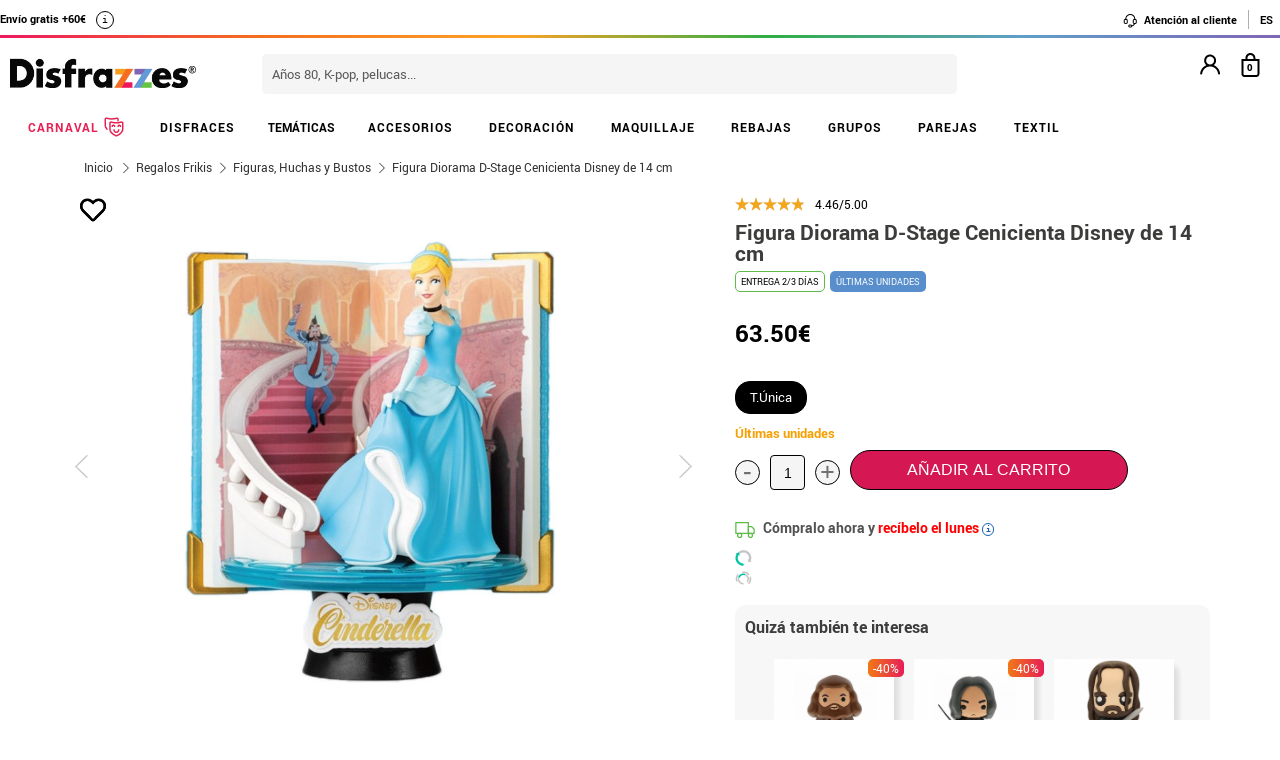

--- FILE ---
content_type: text/html; charset=UTF-8
request_url: https://www.disfrazzes.com/ajax/index.php
body_size: 9334
content:
{"popup_status":-1,"alert_topbar":"","popup_promo":false,"historial_productos":"","html_reserva":"","mod_historial":false,"html_plazo_entrega":"<div id=\"info_entrega_carrito\">\r\n    <svg width=\"24\" height=\"24\" viewBox=\"0 0 24 24\" fill=\"none\" xmlns=\"http:\/\/www.w3.org\/2000\/svg\">\r\n<path d=\"M16 3H1V16H16V3Z\" stroke=\"#5EBB48\" stroke-width=\"1.5\" stroke-linecap=\"round\" stroke-linejoin=\"round\"\/>\r\n<path d=\"M16 8H20L23 11V16H16V8Z\" stroke=\"#5EBB48\" stroke-width=\"1.5\" stroke-linecap=\"round\" stroke-linejoin=\"round\"\/>\r\n<path d=\"M5.5 21C6.88071 21 8 19.8807 8 18.5C8 17.1193 6.88071 16 5.5 16C4.11929 16 3 17.1193 3 18.5C3 19.8807 4.11929 21 5.5 21Z\" stroke=\"#5EBB48\" stroke-width=\"1.5\" stroke-linecap=\"round\" stroke-linejoin=\"round\"\/>\r\n<path d=\"M18.5 21C19.8807 21 21 19.8807 21 18.5C21 17.1193 19.8807 16 18.5 16C17.1193 16 16 17.1193 16 18.5C16 19.8807 17.1193 21 18.5 21Z\" stroke=\"#5EBB48\" stroke-width=\"1.5\" stroke-linecap=\"round\" stroke-linejoin=\"round\"\/>\r\n<\/svg>\r\n\r\n    C\u00f3mpralo ahora y <b>rec\u00edbelo el<\/b> <b>lunes<\/b>\r\n    <div class=\"info-entrega\">\r\n        i\r\n        <div class=\"nota\"><b>Plazo de entrega v\u00e1lido para pen\u00ednsula y seleccionando env\u00edo urgente<\/b>. Podr\u00eda variar si es festivo en la localidad de entrega.<\/div>\r\n    <\/div>\r\n<\/div><div id=\"alerta_plazo_entrega\">\r\n    <svg width=\"24\" height=\"24\" viewBox=\"0 0 24 24\" fill=\"none\" xmlns=\"http:\/\/www.w3.org\/2000\/svg\">\r\n<path d=\"M16 3H1V16H16V3Z\" stroke=\"#5EBB48\" stroke-width=\"1.5\" stroke-linecap=\"round\" stroke-linejoin=\"round\"\/>\r\n<path d=\"M16 8H20L23 11V16H16V8Z\" stroke=\"#5EBB48\" stroke-width=\"1.5\" stroke-linecap=\"round\" stroke-linejoin=\"round\"\/>\r\n<path d=\"M5.5 21C6.88071 21 8 19.8807 8 18.5C8 17.1193 6.88071 16 5.5 16C4.11929 16 3 17.1193 3 18.5C3 19.8807 4.11929 21 5.5 21Z\" stroke=\"#5EBB48\" stroke-width=\"1.5\" stroke-linecap=\"round\" stroke-linejoin=\"round\"\/>\r\n<path d=\"M18.5 21C19.8807 21 21 19.8807 21 18.5C21 17.1193 19.8807 16 18.5 16C17.1193 16 16 17.1193 16 18.5C16 19.8807 17.1193 21 18.5 21Z\" stroke=\"#5EBB48\" stroke-width=\"1.5\" stroke-linecap=\"round\" stroke-linejoin=\"round\"\/>\r\n<\/svg>\r\n\r\n    C\u00f3mpralo ahora y <b class=\"info-4\">rec\u00edbelo el lunes<\/b>\r\n    <div class=\"info-entrega\">\r\n    i\r\n        <div class=\"nota\">La cantidad elegida de este producto tiene un plazo de entrega de 2\/3 d\u00edas  h\u00e1biles. Fecha m\u00e1xima de entrega: \"26\/01\/2026\".<b>Plazo de entrega v\u00e1lido para pen\u00ednsula y seleccionando env\u00edo urgente<\/b>. Podr\u00eda variar si es festivo en la localidad de entrega.<\/div>\r\n    <\/div>\r\n<\/div>","html_volver":"<a href=\"https:\/\/www.disfrazzes.com\/disfraces\/\"  title=\"Volver a la selecci\u00f3n\" id=\"btn-volver\" ><svg xmlns=\"http:\/\/www.w3.org\/2000\/svg\" viewBox=\"0 0 512 512\"><path d=\"M8.309 189.836L184.313 37.851C199.719 24.546 224 35.347 224 56.015v80.053c160.629 1.839 288 34.032 288 186.258 0 61.441-39.581 122.309-83.333 154.132-13.653 9.931-33.111-2.533-28.077-18.631 45.344-145.012-21.507-183.51-176.59-185.742V360c0 20.7-24.3 31.453-39.687 18.164l-176.004-152c-11.071-9.562-11.086-26.753 0-36.328z\"\/><\/svg><\/a>","html_sequra_pp3":"<div class=\"sequra-text\"><svg class='' width=\"24\" height=\"24\" viewBox=\"0 0 24 24\" fill=\"none\" xmlns=\"http:\/\/www.w3.org\/2000\/svg\">\r\n<mask id=\"mask0_1682_27402\" style=\"mask-type:luminance\" maskUnits=\"userSpaceOnUse\" x=\"0\" y=\"0\" width=\"24\" height=\"24\">\r\n<path d=\"M24 0H0V24H24V0Z\" fill=\"white\"\/>\r\n<\/mask>\r\n<g mask=\"url(#mask0_1682_27402)\">\r\n<path d=\"M5.96101 6.70106C6.50095 6.13878 7.12854 5.68515 7.77428 5.24686C8.97735 4.43213 10.4906 4.02698 11.9432 4.06171C12.8926 4.0861 13.8315 4.26638 14.7225 4.59533C15.64 4.93325 16.4958 5.41946 17.2559 6.03456C17.4885 6.22238 17.696 6.45182 17.8988 6.67198C19.8199 8.75509 20.4087 11.9693 19.3526 14.5985C19.3437 14.6207 19.3284 14.6442 19.305 14.6389C19.2972 14.6365 19.2901 14.6322 19.2844 14.6264C19.1261 14.4907 18.6096 14.0981 18.4198 14.0116C18.3794 13.993 18.3415 13.9607 18.2987 13.9425C18.2788 13.9325 18.2567 13.9275 18.2344 13.928C18.2122 13.9286 18.1904 13.9347 18.171 13.9458C18.1125 13.9841 18.1109 14.0669 18.1165 14.1376C18.1315 14.3133 18.3325 14.794 18.3616 14.9681C18.3616 14.9794 18.6988 15.9198 18.7852 16.466C18.7998 16.5568 18.8769 16.9192 18.8862 17.0113C18.9115 17.2722 18.9489 17.5317 18.9985 17.7896C19.0101 17.8707 19.0341 17.9494 19.0695 18.0231C19.0761 18.0378 19.0864 18.0504 19.0994 18.0599C19.1088 18.0651 19.1191 18.0684 19.1298 18.0696C19.1405 18.0708 19.1513 18.0698 19.1616 18.0668C19.3487 18.0193 19.5324 17.9597 19.7117 17.8882C20.1906 17.6915 20.5278 17.6386 20.9276 17.4762C21.0488 17.4261 21.1946 17.4019 21.3194 17.357L22.0326 17.212C22.2191 17.1449 22.5239 17.107 22.9206 17.0113C22.9911 16.9942 23.0562 16.9598 23.11 16.9111C23.134 16.8877 23.1491 16.8567 23.1528 16.8234C23.1589 16.7483 23.091 16.6905 23.0288 16.6481C22.8417 16.5223 22.2978 16.3233 22.0891 16.2377C22.0701 16.23 22.052 16.2191 22.0326 16.2131C22.0202 16.2105 22.0082 16.2061 21.997 16.2001C21.9891 16.1941 21.9831 16.1857 21.98 16.1762C21.9769 16.1667 21.9768 16.1564 21.9797 16.1468C22.4643 15.0442 22.7438 13.8625 22.8047 12.6596C22.871 11.3266 22.8294 9.98753 22.3411 8.74459C21.9461 7.73958 21.6412 6.70509 20.9935 5.84189C20.3457 4.97865 19.7222 4.29397 18.8934 3.60122C17.48 2.41726 15.3339 1.468 13.7831 1.27612C13.1842 1.16181 12.0062 1.10929 11.6597 1.13555C10.5148 1.11818 9.30528 1.31571 8.23872 1.73217C8.09373 1.78913 7.6911 1.92607 7.63293 1.95394C6.20332 2.66528 4.98327 3.39236 4.00436 4.52341C3.77819 4.78515 3.64614 4.87726 3.38849 5.19233\" fill=\"#C4C4C4\"\/>\r\n<path d=\"M5.96101 6.70106C6.50095 6.13878 7.12854 5.68515 7.77428 5.24686C8.97735 4.43213 10.4906 4.02698 11.9432 4.06171C12.8926 4.0861 13.8315 4.26638 14.7225 4.59533C15.64 4.93325 16.4958 5.41946 17.2559 6.03456C17.4885 6.22238 17.696 6.45182 17.8988 6.67198C19.8199 8.75509 20.4087 11.9693 19.3526 14.5985C19.3437 14.6207 19.3284 14.6442 19.305 14.6389C19.2972 14.6365 19.2901 14.6322 19.2844 14.6264C19.1261 14.4907 18.6096 14.0981 18.4198 14.0116C18.3794 13.993 18.3415 13.9607 18.2987 13.9425C18.2788 13.9325 18.2567 13.9275 18.2344 13.928C18.2122 13.9286 18.1904 13.9347 18.171 13.9458C18.1125 13.9841 18.1109 14.0669 18.1165 14.1376C18.1315 14.3133 18.3325 14.794 18.3616 14.9681C18.3616 14.9794 18.6988 15.9198 18.7852 16.466C18.7998 16.5568 18.8769 16.9192 18.8862 17.0113C18.9115 17.2722 18.9489 17.5317 18.9985 17.7897C19.0101 17.8707 19.0341 17.9494 19.0695 18.0231C19.0761 18.0378 19.0864 18.0504 19.0994 18.0599C19.1088 18.0651 19.1191 18.0684 19.1298 18.0696C19.1405 18.0708 19.1513 18.0698 19.1616 18.0668C19.3487 18.0193 19.5324 17.9597 19.7117 17.8882C20.1906 17.6915 20.5278 17.6386 20.9276 17.4762C21.0488 17.4261 21.1946 17.4019 21.3194 17.357L22.0326 17.212C22.2191 17.1449 22.5239 17.107 22.9206 17.0113C22.9911 16.9942 23.0562 16.9598 23.11 16.9111C23.134 16.8877 23.1491 16.8567 23.1528 16.8234C23.1589 16.7483 23.091 16.6905 23.0288 16.6481C22.8417 16.5223 22.2978 16.3233 22.0891 16.2377C22.0701 16.23 22.052 16.2191 22.0326 16.2131C22.0202 16.2105 22.0082 16.2061 21.997 16.2001C21.9891 16.1941 21.9831 16.1857 21.98 16.1762C21.9769 16.1667 21.9768 16.1564 21.9797 16.1468C22.4643 15.0442 22.7438 13.8625 22.8047 12.6596C22.871 11.3266 22.8294 9.98753 22.3411 8.74459C21.9461 7.73958 21.6412 6.70509 20.9935 5.84189C20.3457 4.97865 19.7222 4.29397 18.8934 3.60122C17.48 2.41726 15.3339 1.468 13.7831 1.27612C13.1842 1.16181 12.0062 1.10929 11.6597 1.13555C10.5148 1.11818 9.30528 1.31571 8.23872 1.73217C8.09373 1.78913 7.6911 1.92607 7.63293 1.95394C6.20332 2.66528 4.98327 3.39236 4.00436 4.52341C3.77819 4.78515 3.64614 4.87726 3.38849 5.19233\" stroke=\"#C4C4C4\" stroke-width=\"0.270834\" stroke-miterlimit=\"10\"\/>\r\n<path d=\"M4.5955 8.46973C4.4443 8.77667 4.29431 9.1105 4.20935 9.44187C3.99431 10.2793 3.90732 10.6375 3.87928 11.385C3.84718 12.2399 3.88659 13.0863 4.09105 13.9159C4.10977 13.9912 4.16017 14.038 4.17764 14.1134C4.35476 14.8577 4.65852 15.566 5.07555 16.2071C5.53531 16.9244 6.09462 17.5953 6.77998 18.1001L7.1714 18.3887C7.44986 18.5923 7.76 18.7486 8.05632 18.9265C8.50411 19.2017 8.99012 19.409 9.49856 19.5417C10.0042 19.6678 10.5168 19.7692 11.0314 19.851C11.1842 19.8436 11.3373 19.8532 11.4879 19.8799C11.5352 19.8867 11.5812 19.9004 11.6245 19.9207C11.6981 19.9633 11.7578 20.0263 11.7964 20.1022C11.8304 20.1576 11.8479 20.2216 11.8468 20.2866C11.8696 20.8085 11.8151 21.3174 11.8468 21.8385C11.8639 22.1121 11.8793 22.3954 11.781 22.6527C11.7664 22.6903 11.7457 22.7251 11.7196 22.7557C11.6907 22.7903 11.6548 22.8184 11.6143 22.8382C11.5738 22.858 11.5297 22.869 11.4846 22.8705C11.0481 22.8636 10.6034 22.8603 10.1839 22.7394C9.87008 22.6486 9.54873 22.5864 9.22377 22.5534C9.14708 22.5465 9.07164 22.5295 8.99938 22.5029C8.52297 22.3307 8.04576 22.2029 7.584 21.9944C7.37425 21.8994 7.16666 21.7997 6.96125 21.6952C6.44217 21.431 5.9044 21.177 5.44018 20.8228C4.9032 20.4124 4.38331 19.9992 3.92398 19.5022C3.49539 19.0438 3.1034 18.5524 2.75168 18.0325C2.40414 17.5098 2.12244 16.9476 1.80132 16.4106C1.46149 15.8407 1.43345 15.1384 1.17086 14.5311C1.04444 14.2392 1.06924 13.9049 0.993221 13.5947C0.973304 13.5133 0.952573 13.4347 0.939972 13.3505C0.866902 12.8683 0.837108 12.3805 0.850952 11.893L0.883877 11.0898C0.891602 11.0003 0.904223 10.9113 0.921681 10.8232C0.981026 10.4125 1.03604 10.0012 1.08671 9.58925C1.09728 9.50173 1.13956 9.42072 1.15866 9.3344C1.2523 8.91785 1.37899 8.50945 1.53751 8.11309L1.80132 7.43854C1.83546 7.35181 1.88952 7.27568 1.92611 7.18858C2.06509 6.86509 2.23226 6.5545 2.42568 6.26037C2.44763 6.22742 2.47121 6.181 2.43828 6.15982L1.49835 5.63222C1.45512 5.61099 1.42114 5.57465 1.40282 5.53004C1.39837 5.5079 1.39979 5.48497 1.40692 5.46357C1.41405 5.44214 1.42665 5.42294 1.44347 5.40792C1.47759 5.37912 1.51732 5.35777 1.56013 5.34521C1.62802 5.3216 1.69793 5.30452 1.76744 5.2862C1.95361 5.23856 2.60364 5.16732 2.68859 5.13963L3.70498 4.88641C3.86756 4.83268 4.76175 4.68247 4.80483 4.67309C4.83615 4.66657 4.98898 4.61202 5.03168 4.60592C5.16466 4.58554 5.29652 4.55835 5.42677 4.52449C5.44639 4.51718 5.46768 4.51563 5.48816 4.52003C5.52229 4.53141 5.53652 4.57131 5.54344 4.60674C5.56456 4.70811 5.56049 4.78383 5.57351 4.88641L5.63814 5.40792L5.86642 6.55489L6.18992 8.15708C6.1935 8.20999 6.19974 8.2627 6.20861 8.31502C6.22487 8.3879 6.233 8.48274 6.16798 8.51857C6.10292 8.5544 6.03708 8.50962 5.98222 8.46973C5.74592 8.29814 5.26383 7.96016 5.00361 7.82771C4.98288 7.81712 4.95931 7.80289 4.95646 7.77968C4.82883 8.00808 4.71053 8.23687 4.5955 8.46973Z\" fill=\"#00C2A3\" stroke=\"#00C2A3\" stroke-width=\"0.270834\" stroke-linejoin=\"round\"\/>\r\n<\/g>\r\n<\/svg>\r\n<div class=\"sequra-promotion-widget\" data-amount=\"6350\" data-product=\"pp3\" data-reverse data-type=\"text\" data-size=\"M\" data-font-color=\"black\" data-background-color=\"black\" data-alignment=\"left\" data-branding=\"default\" data-starting-text=\"only\" data-amount-font-bold=\"yes\" data-amount-font-color=\"#378c42\" data-amount-font-size=\"12px\"><\/div><\/div>","html_sequra_sp1":null,"js_sequra":"<script> var sequraConfigParams = {\r\n                  merchant: \"disfrazzes\",\r\n                  assetKey: \"W38ylUtRP_\",\r\n                  products: [\"i1\",\"pp3\"],\r\n                  scriptUri: \"https:\/\/live.sequracdn.com\/assets\/sequra-checkout.min.js\",\r\n                  decimalSeparator: ',',\r\n                  thousandSeparator: '.',\r\n                };\r\n                (function(i, s, o, g, r, a, m) {i['SequraConfiguration'] = g;i['SequraOnLoad'] = [];i[r] = {};i[r][a] = function(callback) {i['SequraOnLoad'].push(callback);};(a = s.createElement(o)), (m = s.getElementsByTagName(o)[0]);a.async = 1;a.src = g.scriptUri;m.parentNode.insertBefore(a, m);})(window, document, 'script', sequraConfigParams, 'Sequra', 'onLoad');<\/script>","navegacion_productos":"","ocultar_navegacion":true,"ok":"true","html_menu_carrito":"<script>\r\n    function toggleCart(){\r\n        $( \"#contenidocarrito\" ).toggle();\r\n    }\r\n<\/script>\r\n<div class=\"wrap-carrito\">\r\n    <div class=\"carrito\" id=\"cart_hover\"> \r\n        <div class=\"controles onlyMonitor\">\r\n            <p onclick=\"setLocation('carrito\/paso1\/')\" class=\"opacidad\">\r\n                <span class=\"productos\"><b id=\"numitemscarrito\">0<\/b>\r\n                    <svg width=\"19\" height=\"24\" viewBox=\"0 0 19 24\" fill=\"none\" xmlns=\"http:\/\/www.w3.org\/2000\/svg\">\r\n<path d=\"M14.4159 6V5C14.4159 2.2385 12.1774 0 9.41589 0C6.65439 0 4.41589 2.2385 4.41589 5V6H0.415894V21C0.415894 22.6575 1.75839 24 3.41589 24H15.4159C17.0734 24 18.4159 22.6575 18.4159 21V6H14.4159ZM6.41589 5C6.41589 3.34325 7.75914 2 9.41589 2C11.0726 2 12.4159 3.34325 12.4159 5V6H6.41589V5ZM16.4159 21C16.4159 21.5525 15.9684 22 15.4159 22H3.41589C2.86339 22 2.41589 21.5525 2.41589 21V8H16.4159V21Z\" fill=\"black\"\/>\r\n<\/svg>\r\n\r\n                    \r\n                <\/span>   \r\n            <\/p>\r\n        <\/div>\r\n        <div class=\"controles onlyDevices\">\r\n            <p onclick=\"toggleCart()\">\r\n                <span class=\"productos\">\r\n                    <b id=\"numitemscarrito\">0<\/b>\r\n                    <svg width=\"19\" height=\"24\" viewBox=\"0 0 19 24\" fill=\"none\" xmlns=\"http:\/\/www.w3.org\/2000\/svg\">\r\n<path d=\"M14.4159 6V5C14.4159 2.2385 12.1774 0 9.41589 0C6.65439 0 4.41589 2.2385 4.41589 5V6H0.415894V21C0.415894 22.6575 1.75839 24 3.41589 24H15.4159C17.0734 24 18.4159 22.6575 18.4159 21V6H14.4159ZM6.41589 5C6.41589 3.34325 7.75914 2 9.41589 2C11.0726 2 12.4159 3.34325 12.4159 5V6H6.41589V5ZM16.4159 21C16.4159 21.5525 15.9684 22 15.4159 22H3.41589C2.86339 22 2.41589 21.5525 2.41589 21V8H16.4159V21Z\" fill=\"black\"\/>\r\n<\/svg>\r\n \r\n                <\/span>   \r\n            <\/p>\r\n        <\/div>\r\n        <div class=\"items vacio\" id=\"contenidocarrito\"> \r\n           Tu carrito de la compra est\u00e1 vac\u00edo.\r\n        <\/div>\r\n    <\/div>\r\n<\/div>","html_menu_usuario":"<div id=\"menu_user\" class=\"menu-login\">\r\n    <p onclick=\"menuLogin();\">\r\n        <svg width=\"21\" height=\"21\" viewBox=\"0 0 21 21\" fill=\"none\" xmlns=\"http:\/\/www.w3.org\/2000\/svg\">\r\n<path d=\"M13.8076 10.7155C14.788 9.94415 15.5036 8.88642 15.8548 7.68944C16.2061 6.49246 16.1755 5.21576 15.7674 4.03696C15.3592 2.85817 14.5938 1.83589 13.5777 1.11235C12.5615 0.388815 11.345 0 10.0976 0C8.85014 0 7.63371 0.388815 6.61752 1.11235C5.60134 1.83589 4.83594 2.85817 4.4278 4.03696C4.01967 5.21576 3.9891 6.49246 4.34035 7.68944C4.6916 8.88642 5.4072 9.94415 6.38759 10.7155C4.70767 11.3885 3.24188 12.5048 2.14648 13.9454C1.05109 15.386 0.367155 17.0968 0.167592 18.8955C0.153146 19.0268 0.164708 19.1597 0.201617 19.2866C0.238526 19.4134 0.300059 19.5317 0.382703 19.6348C0.549611 19.843 0.792375 19.9763 1.05759 20.0055C1.32281 20.0347 1.58875 19.9573 1.79692 19.7904C2.00508 19.6235 2.13842 19.3807 2.16759 19.1155C2.38718 17.1607 3.31928 15.3553 4.78581 14.0443C6.25234 12.7333 8.15049 12.0085 10.1176 12.0085C12.0847 12.0085 13.9828 12.7333 15.4494 14.0443C16.9159 15.3553 17.848 17.1607 18.0676 19.1155C18.0948 19.3612 18.212 19.5882 18.3967 19.7525C18.5814 19.9169 18.8204 20.007 19.0676 20.0055H19.1776C19.4397 19.9753 19.6793 19.8428 19.8442 19.6367C20.009 19.4307 20.0857 19.1679 20.0576 18.9055C19.8571 17.1017 19.1695 15.3865 18.0684 13.9437C16.9674 12.5009 15.4945 11.385 13.8076 10.7155ZM10.0976 10.0055C9.30647 10.0055 8.53311 9.7709 7.87531 9.33137C7.21751 8.89185 6.70482 8.26713 6.40207 7.53623C6.09932 6.80533 6.02011 6.00106 6.17445 5.22513C6.32879 4.44921 6.70975 3.73648 7.26916 3.17707C7.82857 2.61766 8.54131 2.2367 9.31723 2.08235C10.0932 1.92801 10.8974 2.00723 11.6283 2.30998C12.3592 2.61273 12.9839 3.12542 13.4235 3.78321C13.863 4.44101 14.0976 5.21437 14.0976 6.0055C14.0976 7.06636 13.6762 8.08378 12.926 8.83392C12.1759 9.58407 11.1585 10.0055 10.0976 10.0055Z\" fill=\"black\"\/>\r\n<\/svg>\r\n\r\n    <\/p>\r\n    <div id=\"menu_user_desplegar\" style=\"display:none;\">\r\n        <div id=\"menu_user_desplegar-back\" onclick=\"closeLogin();\"><\/div>\r\n        <div id=\"menu_user_desplegar-box\">\r\n            <p onclick=\"closeLogin();\" class=\"close-login\"><\/p>\r\n            <div id=\"form_login\" class=\"login_header\">\r\n                <div id=\"txt_wishlist\" class=\"popup_wishlist\" style=\"display:none;\">Inicia sesi\u00f3n o reg\u00edstrate para poder a\u00f1adir art\u00edculos a tu lista de deseos y no perderlos por el camino. \u00a1Es muy f\u00e1cil!<\/div>\r\n                <div class=\"titulo_login title_login_rs\" style=\"display:none;\">Accede r\u00e1pido a tu cuenta<\/div>\r\n\r\n                <div id=\"btn_facebook_custom\" class=\"facebook-loaded\" onClick=\"logInWithFacebook()\" style=\"display:none;\">\r\n                    <span class=\"buttonText\"><i><svg xmlns=\"http:\/\/www.w3.org\/2000\/svg\" viewBox=\"0 0 320 512\"><path d=\"M279.14 288l14.22-92.66h-88.91v-60.13c0-25.35 12.42-50.06 52.24-50.06h40.42V6.26S260.43 0 225.36 0c-73.22 0-121.08 44.38-121.08 124.72v70.62H22.89V288h81.39v224h100.17V288z\"\/><\/svg><\/i><\/span>\r\n                <\/div>\r\n                <div id=\"btn_google_custom\" class=\"google-loaded\" style=\"display:none\">\r\n                    <span class=\"buttonText\"><i><svg xmlns=\"http:\/\/www.w3.org\/2000\/svg\" viewBox=\"0 0 488 512\"><path d=\"M488 261.8C488 403.3 391.1 504 248 504 110.8 504 0 393.2 0 256S110.8 8 248 8c66.8 0 123 24.5 166.3 64.9l-67.5 64.9C258.5 52.6 94.3 116.6 94.3 256c0 86.5 69.1 156.6 153.7 156.6 98.2 0 135-70.4 140.8-106.9H248v-85.3h236.1c2.3 12.7 3.9 24.9 3.9 41.4z\"\/><\/svg><\/i><\/span> \r\n                <\/div>\r\n                <div class=\"titulo_login\">Inicia sesi\u00f3n con tu email<\/div>\r\n                <input  type=\"text\" id=\"input_login_menu\" maxlength=\"75\" placeholder=\"Correo electr\u00f3nico\">\r\n                <input type=\"password\" id=\"input_pass_menu\" maxlength=\"50\" placeholder=\"Contrase\u00f1a\">\r\n                <span id=\"toggle-password\" onclick=\"SHPass('input_pass_menu','toggle-password')\"><svg id=\"svg-password-login\" xmlns=\"http:\/\/www.w3.org\/2000\/svg\" viewBox=\"0 0 576 512\"><path d=\"M288 144a110.94 110.94 0 0 0-31.24 5 55.4 55.4 0 0 1 7.24 27 56 56 0 0 1-56 56 55.4 55.4 0 0 1-27-7.24A111.71 111.71 0 1 0 288 144zm284.52 97.4C518.29 135.59 410.93 64 288 64S57.68 135.64 3.48 241.41a32.35 32.35 0 0 0 0 29.19C57.71 376.41 165.07 448 288 448s230.32-71.64 284.52-177.41a32.35 32.35 0 0 0 0-29.19zM288 400c-98.65 0-189.09-55-237.93-144C98.91 167 189.34 112 288 112s189.09 55 237.93 144C477.1 345 386.66 400 288 400z\"\/><\/svg><\/span>\r\n                <span class=\"btn\">\r\n                    <button onclick=\"clickLoginMenu()\" class=\"entrar opacidad\">Entrar<\/button>\r\n                <\/span>\r\n                <p onclick=\"setFormRecover()\"><span>Recupera tu contrase\u00f1a<\/span><\/p>\r\n                <div id=\"form_registro_menu\" style=\"display:none;\" class=\"login_header popup_wishlist\">\r\n                    <div class=\"titulo_login\">o bien rellena el siguiente formulario<\/div>\r\n                    <input  type=\"text\" id=\"input_nombre_menu_registro\" maxlength=\"75\" placeholder=\"Nombre\">\r\n                    <input  type=\"text\" id=\"input_login_menu_registro\" maxlength=\"75\" placeholder=\"Correo electr\u00f3nico\">\r\n                    <input type=\"password\" id=\"input_pass_menu_registro\" maxlength=\"50\" placeholder=\"Contrase\u00f1a\">\r\n                    <span id=\"toggle-password-registro\" onclick=\"SHPass('input_pass_menu_registro','toggle-password-registro')\"><svg id=\"svg-password-login\" xmlns=\"http:\/\/www.w3.org\/2000\/svg\" viewBox=\"0 0 576 512\"><path d=\"M288 144a110.94 110.94 0 0 0-31.24 5 55.4 55.4 0 0 1 7.24 27 56 56 0 0 1-56 56 55.4 55.4 0 0 1-27-7.24A111.71 111.71 0 1 0 288 144zm284.52 97.4C518.29 135.59 410.93 64 288 64S57.68 135.64 3.48 241.41a32.35 32.35 0 0 0 0 29.19C57.71 376.41 165.07 448 288 448s230.32-71.64 284.52-177.41a32.35 32.35 0 0 0 0-29.19zM288 400c-98.65 0-189.09-55-237.93-144C98.91 167 189.34 112 288 112s189.09 55 237.93 144C477.1 345 386.66 400 288 400z\"\/><\/svg><\/span>\r\n                    <span class=\"btn\">\r\n                        <button class=\"g-recaptcha opacidad\" \r\n                                            data-sitekey=\"6LdI8yUdAAAAAMNJ1NTg85WRDO9gm0qvLoI2G4pZ\" \r\n                                            data-callback='clickRegistroMenu' \r\n                                            data-action='submit'>Nuevo usuario<\/button>\r\n                    <\/span>\r\n                <\/div>\r\n                <p onclick=\"setLocation('registro-usuario')\" class=\"new-user remove_popup_wishlist\">\r\n                    <span class=\"opacidad\">Nuevo usuario<\/span>\r\n                <\/p>\r\n            <\/div>\r\n            <div id=\"form_recover\" style=\"display:none;\" class=\"login_header\">\r\n                <div class=\"titulo_login\">Recuperaci\u00f3n de contrase\u00f1a<\/div>\r\n                <input  type=\"email\" id=\"input_recover_menu\" maxlength=\"75\" placeholder=\"Correo electr\u00f3nico\">\r\n                <span class=\"btn\">\r\n                    <button onclick=\"clickRecoverMenu()\" class=\"entrar opacidad\">Enviar<\/button>\r\n                <\/span>\r\n                <p><\/p>\r\n                <p onclick=\"setFormLogin()\" class=\"new-user\"><span>Identificaci&oacute;n de usuario<\/span><\/p>\r\n                <p onclick=\"setLocation('registro-usuario')\" class=\"new-user\"><span class=\"opacidad\">Nuevo usuario<\/span><\/p>\r\n            <\/div>\r\n            <div id=\"cnt_response_ok\" style=\"display:none;\" class=\"login_header\">\r\n                <div id=\"response_recover_ok\"><\/div>\r\n                <p onclick=\"setFormLogin()\" class=\"new-user\"><span>Identificaci&oacute;n de usuario<\/span><\/p>\r\n            <\/div>\r\n            <div id=\"cnt_response_fail\" style=\"display:none;\" class=\"login_header\">\r\n                <div id=\"response_recover_fail\"><\/div>\r\n                <p onclick=\"setFormRecover()\" class=\"new-user\"><span>Intentarlo de nuevo<\/span><\/p>\r\n                <p onclick=\"setLocation('registro-usuario')\" class=\"new-user\"><span class=\"opacidad\">Nuevo usuario<\/span><\/p>\r\n            <\/div>\r\n        <\/div>\r\n    <\/div>\r\n<\/div>\r\n<script>\r\n    function setFormRecover(){\r\n        $(\"#form_recover\").show();\r\n        $(\"#form_login\").hide();\r\n        $(\"#cnt_response_ok\").hide();\r\n        $(\"#cnt_response_fail\").hide();\r\n    }\r\n    function setFormRecoverPopup(){\r\n        menuLogin();\r\n        setFormRecover();\r\n    }\r\n    function setFormLogin(){\r\n        $(\"#form_login\").show();\r\n        $(\"#form_recover\").hide();\r\n        $(\"#cnt_response_ok\").hide();\r\n        $(\"#cnt_response_fail\").hide();\r\n    }\r\n    function setResponseOk(msg){\r\n        $(\"#cnt_response_ok\").show();\r\n        $(\"#cnt_response_fail\").hide();\r\n        $(\"#form_recover\").hide();\r\n        $(\"#response_recover_ok\").html(msg);\r\n    }\r\n    function setResponseFail(msg){\r\n        $(\"#response_recover_fail\").html(msg);\r\n        $(\"#cnt_response_ok\").hide();\r\n        $(\"#cnt_response_fail\").show();\r\n        $(\"#form_recover\").hide();\r\n    }\r\n    function clickLoginMenu(){\r\n        var user=$(\"#input_login_menu\").val();\r\n        user=user.trim();\r\n        var pass=$(\"#input_pass_menu\").val();\r\n        pass=pass.trim();\r\n        if(isEmailAddressString(user)&&user!=\"\"){\r\n            \/\/email ok\r\n            if(pass!=\"\"){\r\n                \/\/pass ok\r\n                if(getWishList()){\r\n                    var callback=function(){\r\n                        var id_prod=getIdProd();\r\n                        if(id_prod>0){\r\n                            wishProduct(id_prod);\r\n                        }\r\n                    };\r\n                }\r\n                else{\r\n                    var callback=function(){reloadPage();};\r\n                }\r\n                login(\r\n                    user,\r\n                    pass,\r\n                    callback,\r\n                    1\r\n                );\r\n            }\r\n            else{\r\n                \/\/error pass\r\n                showAlert('El campo Contrase\u00f1a no puede estar vacio',1);\r\n            }\r\n        }\r\n        else{\r\n            \/\/error email\r\n            showAlert('Escribe en el campo Correo electr\u00f3nico una direcci\u00f3n v\u00e1lida',1);\r\n        }\r\n    }\r\n    function clickRegistroMenu(token){\r\n        var nombre=$(\"#input_nombre_menu_registro\").val();\r\n        var email=$(\"#input_login_menu_registro\").val();\r\n        var pass=$(\"#input_pass_menu_registro\").val();\r\n        startLoading(\"register_popup\");\r\n        if(getWishList()){\r\n            var callback=function(){\r\n                loadMenuUsuario();\r\n                var id_prod=getIdProd();\r\n                if(id_prod>0){\r\n                    wishProduct(id_prod);\r\n                }\r\n            };\r\n        }\r\n        else{\r\n            var callback=function(){\r\n                loadMenuUsuario();\r\n            };\r\n        }\r\n        $.post(url_ajax, {action: 'register_popup',email: email,pass: pass,nombre: nombre,grecaptcha: token}, function(data){\r\n            if(data.ok){\r\n                showAlert('Tu registro se ha completado con \u00e9xito',1,callback);\r\n            }\r\n            else{\r\n                showAlert(data.msg,1);\r\n            }\r\n            endLoading(\"register_popup\");\r\n        },\"json\");\r\n    }\r\n    function clickRecoverMenu(){\r\n        var email=$(\"#input_recover_menu\").val();\r\n        if(isEmailAddressString(email)&&email!=\"\"){\r\n            \/\/email ok\r\n            startLoading(\"recover\");\r\n            $.post( url_ajax, {action:'recover',email:email}, function( data ) {\r\n                if(data.ok){\r\n                    pushRecoverDatalayer();\r\n                    setResponseOk(data.msg);\r\n                }\r\n                else{\r\n                    setResponseFail(data.msg);\r\n                }\r\n                endLoading(\"recover\");\r\n            },\"json\");\r\n        }\r\n        else{\r\n            \/\/error email\r\n            showAlert('Escribe en el campo Correo electr\u00f3nico una direcci\u00f3n v\u00e1lida',1);\r\n        }\r\n    }\r\n<\/script>\r\n","load_connectif":true,"html_connectif":"<div class=\"cn_page_tag\" style=\"display:none\">\r\n    Detalle producto\r\n<\/div><div class=\"cn_product_visited\" style=\"display:none\">\r\n    <span class=\"url\">https:\/\/www.disfrazzes.com\/figura-diorama-d-stage-cenicienta-disney-de-14-cm_ref_83180.html<\/span>\r\n    <span class=\"product_id\">83180<\/span>\r\n    <span class=\"name\">Figura Diorama D-Stage Cenicienta Disney de 14 cm<\/span>\r\n    <span class=\"description\">Desde las prestigiosa firma\u00a0Beast Kingdom,\u00a0dentro de su l\u00ednea\u00a0D-Stage,\u00a0nos trae una aut\u00e9ntica preciosidad de\u00a0figura con diorama\u00a0de\u00a0La Cenicienta.\u00a0Una peque\u00f1a obra de arte con todo el encanto y la magia de\u00a0Disney\u00a0y\u00a0sus pelis cl\u00e1sicas.Se trata de un diorama que incluye una\u00a0detallada figura\u00a0que reproduce a\u00a0la protagonista de esta m\u00edtica pel\u00edcula de Disney, Cenicienta, con su ic\u00f3nico vestido de gala azul\u00a0y como si estuviera saliendo de un libro.\u00a0Se trata de un\u00a0diorama fabricado en\u00a0PVC,\u00a0con una\u00a0cantidad de detalles\u00a0excepcional y fidelidad absoluta a los personajes originales,\u00a0pintados a mano\u00a0cuidadosamente. Mide aproximadamente\u00a014 cm\u00a0de alto y tiene el\u00a0logotipo de la pel\u00edcula\u00a0en la base perfectamente reproducido.Una\u00a0figura\u00a0espectacular\u00a0que har\u00e1 las delicias de los aut\u00e9nticos fans de Cenicienta\u00a0y las\u00a0princesas\u00a0Disney,\u00a0y llenar\u00e1 de color las vitrinas de los m\u00e1s exigentes coleccionistas.<\/span>\r\n    <span class=\"image_url\">https:\/\/static1.disfrazzes.com\/productos\/figura-diorama-d-stage-cenicienta-disney-de-14-cm-193305.jpg<\/span>\r\n    <span class=\"unit_price\">63.50<\/span>\r\n    <span class=\"unit_price_without_vat\">52.07<\/span>\r\n    \r\n    <span class=\"availability\">InStock<\/span>\r\n    <span class=\"category\">Regalos Frikis\/Figuras y Bustos Frikis<\/span>\r\n    <span class=\"tag\">Hombre<\/span><span class=\"tag\">Mujer<\/span><span class=\"tag\">Ni\u00f1o<\/span><span class=\"tag\">Ni\u00f1a<\/span><span class=\"tag\">Cenicienta<\/span><span class=\"tag\">Disney<\/span><span class=\"tag\">Princesas Disney<\/span>\r\n    <span class=\"brand\">117<\/span>\r\n    <span class=\"thumbnail_url\">https:\/\/static1.disfrazzes.com\/productos\/miniaturas3\/figura-diorama-d-stage-cenicienta-disney-de-14-cm-193305.jpg<\/span>\r\n    \r\n    <span class=\"published_at\">2022-11-21T00:00:00Z<\/span>\r\n    <span class=\"priority\">2<\/span>\r\n    <span class=\"custom_field_2\"><\/span>\r\n<\/div>","js_ajax":"<script>\/*<< js pospuestos ajax*\/\r\n$(document).ready(\r\n    function(){\r\n        checkDatalayerSlidersAjax1();\r\n        $(window).scroll(function(){\r\n            checkDatalayerSlidersAjax1();\r\n        });\r\n        $('.slick-events').on('afterChange', function(par1,par2,index){\r\n            checkDatalayerSlidersAjax1();\r\n        });\r\n    }\r\n);\r\nfunction checkDatalayerSlidersAjax1(){\r\n    \r\n}\r\n\/* js pospuestos ajax>> *\/<\/script>","js_egoi":"<script type=\"text\/javascript\" id=\"js_egoi\">\r\n    \/\/push\r\n    var _egoiaq = _egoiaq || [];\r\n    (function(){\r\n    var u=((\"https:\" == document.location.protocol) ? \"https:\/\/egoimmerce.e-goi.com\/\" : \"http:\/\/egoimmerce.e-goi.com\/\");\r\n    _egoiaq.push(['setClientId', \"219389\"]);\r\n    \r\n    _egoiaq.push(['setTrackerUrl', u+'collect']);\r\n    _egoiaq.push(['setEcommerceView',\r\n    \"83180\",\r\n    \"Figura Diorama D-Stage Cenicienta Disney de 14 cm\",\r\n    [\"Figuras, Huchas y Bustos\",\"Hombre\",\"Cenicienta\",\"M\",\"Mujer\"],\r\n    63.00\r\n]);\r\n    \r\n    \r\n    \r\n    _egoiaq.push(['setDocumentTitle', document.title]);\r\n    _egoiaq.push(['trackPageView']);\r\n    _egoiaq.push(['enableLinkTracking']);\r\n    var d=document, g=d.createElement('script'), s=d.getElementsByTagName('script')[0];\r\n    g.type='text\/javascript';\r\n    g.defer=true;\r\n    g.async=true;\r\n    g.src=u+'egoimmerce.js';\r\n    s.parentNode.insertBefore(g,s);\r\n   })();\r\n<\/script>"}